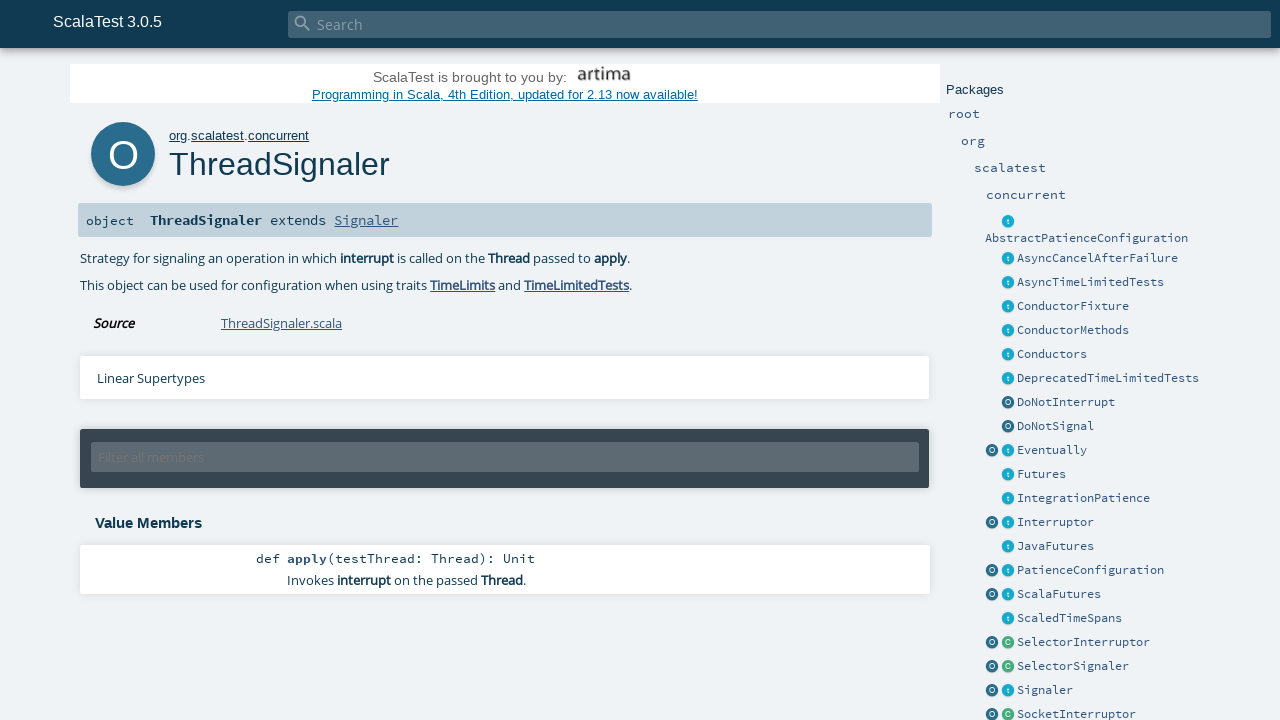

--- FILE ---
content_type: text/html; charset=UTF-8
request_url: https://www.scalatest.org/scaladoc/3.0.5/org/scalatest/concurrent/ThreadSignaler$.html
body_size: 48368
content:
<!DOCTYPE html >
<html>
        <head>
          <meta http-equiv="X-UA-Compatible" content="IE=edge" />
          <meta name="viewport" content="width=device-width, initial-scale=1.0, maximum-scale=1.0, user-scalable=no" />
          <title>ScalaTest 3.0.5  - org.scalatest.concurrent.ThreadSignaler</title>
          <meta name="description" content="ScalaTest 3.0.5 - org.scalatest.concurrent.ThreadSignaler" />
          <meta name="keywords" content="ScalaTest 3.0.5 org.scalatest.concurrent.ThreadSignaler" />
          <meta http-equiv="content-type" content="text/html; charset=UTF-8" />
          
      <link href="../../../lib/index.css" media="screen" type="text/css" rel="stylesheet" />
      <link href="../../../lib/template.css" media="screen" type="text/css" rel="stylesheet" />
      <link href="../../../lib/diagrams.css" media="screen" type="text/css" rel="stylesheet" id="diagrams-css" />
      <script type="text/javascript" src="../../../lib/jquery.js"></script>
      <script type="text/javascript" src="../../../lib/jquery.panzoom.min.js"></script>
      <script type="text/javascript" src="../../../lib/jquery.mousewheel.min.js"></script>
      <script type="text/javascript" src="../../../lib/index.js"></script>
      <script type="text/javascript" src="../../../index.js"></script>
      <script type="text/javascript" src="../../../lib/scheduler.js"></script>
      <script type="text/javascript" src="../../../lib/template.js"></script>
      <script type="text/javascript" src="../../../lib/tools.tooltip.js"></script>
      
      <script type="text/javascript">
        /* this variable can be used by the JS to determine the path to the root document */
        var toRoot = '../../../';
      </script>
    


<!-- gtag [javascript] -->

<script async src="https://www.googletagmanager.com/gtag/js?id=G-NJWCS90VG5"></script>

<script defer>

window.dataLayer = window.dataLayer || [];

function gtag(){dataLayer.push(arguments);}

gtag('js', new Date());

gtag('config', 'G-NJWCS90VG5');

</script>
        </head>
        <body>
      <div id="search">
        <span id="doc-title">ScalaTest 3.0.5<span id="doc-version"></span></span>
        <span class="close-results"><span class="left">&lt;</span> Back</span>
        <div id="textfilter">
          <span class="input">
            <input autocapitalize="none" placeholder="Search" id="index-input" type="text" accesskey="/" />
            <i class="clear material-icons"></i>
            <i id="search-icon" class="material-icons"></i>
          </span>
        </div>
    </div>
      <div id="search-results">
        <div id="search-progress">
          <div id="progress-fill"></div>
        </div>
        <div id="results-content">
          <div id="entity-results"></div>
          <div id="member-results"></div>
        </div>
      </div>
      <div id="content-scroll-container" style="-webkit-overflow-scrolling: touch;">
        <div id="content-container" style="-webkit-overflow-scrolling: touch;">
          <div id="subpackage-spacer">
            <div id="packages">
              <h1>Packages</h1>
              <ul>
                <li name="_root_.root" visbl="pub" class="indented0 " data-isabs="false" fullComment="yes" group="Ungrouped">
      <a id="_root_"></a><a id="root:_root_"></a>
      <span class="permalink">
      <a href="index.html#_root_" title="Permalink">
        <i class="material-icons"></i>
      </a>
    </span>
      <span class="modifier_kind">
        <span class="modifier"></span>
        <span class="kind">package</span>
      </span>
      <span class="symbol">
        <a title="" href="../../../index.html"><span class="name">root</span></a>
      </span>
      
      <div class="fullcomment"><dl class="attributes block"> <dt>Definition Classes</dt><dd><a href="../../../index.html" class="extype" name="_root_">root</a></dd></dl></div>
    </li><li name="_root_.org" visbl="pub" class="indented1 " data-isabs="false" fullComment="yes" group="Ungrouped">
      <a id="org"></a><a id="org:org"></a>
      <span class="permalink">
      <a href="index.html#org" title="Permalink">
        <i class="material-icons"></i>
      </a>
    </span>
      <span class="modifier_kind">
        <span class="modifier"></span>
        <span class="kind">package</span>
      </span>
      <span class="symbol">
        <a title="" href="../../index.html"><span class="name">org</span></a>
      </span>
      
      <div class="fullcomment"><dl class="attributes block"> <dt>Definition Classes</dt><dd><a href="../../../index.html" class="extype" name="_root_">root</a></dd></dl></div>
    </li><li name="org.scalatest" visbl="pub" class="indented2 " data-isabs="false" fullComment="yes" group="Ungrouped">
      <a id="scalatest"></a><a id="scalatest:scalatest"></a>
      <span class="permalink">
      <a href="../org/index.html#scalatest" title="Permalink">
        <i class="material-icons"></i>
      </a>
    </span>
      <span class="modifier_kind">
        <span class="modifier"></span>
        <span class="kind">package</span>
      </span>
      <span class="symbol">
        <a title="ScalaTest's main traits, classes, and other members, including members supporting ScalaTest's DSL for the Scala interpreter." href="../index.html"><span class="name">scalatest</span></a>
      </span>
      
      <p class="shortcomment cmt">ScalaTest's main traits, classes, and other members, including members supporting ScalaTest's DSL for the Scala interpreter.</p><div class="fullcomment"><div class="comment cmt"><p>ScalaTest's main traits, classes, and other members, including members supporting ScalaTest's DSL for the Scala interpreter.
</p></div><dl class="attributes block"> <dt>Definition Classes</dt><dd><a href="../../index.html" class="extype" name="org">org</a></dd></dl></div>
    </li><li name="org.scalatest.concurrent" visbl="pub" class="indented3 " data-isabs="false" fullComment="yes" group="Ungrouped">
      <a id="concurrent"></a><a id="concurrent:concurrent"></a>
      <span class="permalink">
      <a href="../../org/scalatest/index.html#concurrent" title="Permalink">
        <i class="material-icons"></i>
      </a>
    </span>
      <span class="modifier_kind">
        <span class="modifier"></span>
        <span class="kind">package</span>
      </span>
      <span class="symbol">
        <a title="ScalaTest's main traits, classes, and other members, including members supporting ScalaTest's DSL for the Scala interpreter." href="index.html"><span class="name">concurrent</span></a>
      </span>
      
      <p class="shortcomment cmt">ScalaTest's main traits, classes, and other members, including members supporting ScalaTest's DSL for the Scala interpreter.</p><div class="fullcomment"><div class="comment cmt"><p>ScalaTest's main traits, classes, and other members, including members supporting ScalaTest's DSL for the Scala interpreter.
</p></div><dl class="attributes block"> <dt>Definition Classes</dt><dd><a href="../index.html" class="extype" name="org.scalatest">scalatest</a></dd></dl></div>
    </li><li class="current-entities indented3">
                        <span class="separator"></span>
                        <a class="trait" href="AbstractPatienceConfiguration.html" title="Trait that defines an abstract patienceConfig method that is implemented in PatienceConfiguration and can be overriden in stackable modification traits such as IntegrationPatience."></a>
                        <a href="AbstractPatienceConfiguration.html" title="Trait that defines an abstract patienceConfig method that is implemented in PatienceConfiguration and can be overriden in stackable modification traits such as IntegrationPatience.">AbstractPatienceConfiguration</a>
                      </li><li class="current-entities indented3">
                        <span class="separator"></span>
                        <a class="trait" href="AsyncCancelAfterFailure.html" title="Trait that when mixed into a AsyncTestSuite cancels any remaining tests in that AsyncTestSuite instance after a test fails."></a>
                        <a href="AsyncCancelAfterFailure.html" title="Trait that when mixed into a AsyncTestSuite cancels any remaining tests in that AsyncTestSuite instance after a test fails.">AsyncCancelAfterFailure</a>
                      </li><li class="current-entities indented3">
                        <span class="separator"></span>
                        <a class="trait" href="AsyncTimeLimitedTests.html" title="Trait that when mixed into an asynchronous suite class establishes a time limit for its tests."></a>
                        <a href="AsyncTimeLimitedTests.html" title="Trait that when mixed into an asynchronous suite class establishes a time limit for its tests.">AsyncTimeLimitedTests</a>
                      </li><li class="current-entities indented3">
                        <span class="separator"></span>
                        <a class="trait" href="ConductorFixture.html" title="Trait that can pass a new Conductor fixture into tests."></a>
                        <a href="ConductorFixture.html" title="Trait that can pass a new Conductor fixture into tests.">ConductorFixture</a>
                      </li><li class="current-entities indented3">
                        <span class="separator"></span>
                        <a class="trait" href="ConductorMethods.html" title="Trait that provides each test with access to a new Conductor via methods."></a>
                        <a href="ConductorMethods.html" title="Trait that provides each test with access to a new Conductor via methods.">ConductorMethods</a>
                      </li><li class="current-entities indented3">
                        <span class="separator"></span>
                        <a class="trait" href="Conductors.html" title="Trait whose Conductor member facilitates the testing of classes, traits, and libraries designed to be used by multiple threads concurrently."></a>
                        <a href="Conductors.html" title="Trait whose Conductor member facilitates the testing of classes, traits, and libraries designed to be used by multiple threads concurrently.">Conductors</a>
                      </li><li class="current-entities indented3">
                        <span class="separator"></span>
                        <a class="trait" href="DeprecatedTimeLimitedTests.html" title="Trait that when mixed into a suite class establishes a time limit for its tests."></a>
                        <a href="DeprecatedTimeLimitedTests.html" title="Trait that when mixed into a suite class establishes a time limit for its tests.">DeprecatedTimeLimitedTests</a>
                      </li><li class="current-entities indented3">
                        <span class="separator"></span>
                        <a class="object" href="DoNotInterrupt$.html" title="Interruption strategy in which nothing is done to try and interrupt an operation."></a>
                        <a href="DoNotInterrupt$.html" title="Interruption strategy in which nothing is done to try and interrupt an operation.">DoNotInterrupt</a>
                      </li><li class="current-entities indented3">
                        <span class="separator"></span>
                        <a class="object" href="DoNotSignal$.html" title="Signaling strategy in which nothing is done to try and signal or interrupt an operation."></a>
                        <a href="DoNotSignal$.html" title="Signaling strategy in which nothing is done to try and signal or interrupt an operation.">DoNotSignal</a>
                      </li><li class="current-entities indented3">
                        <a class="object" href="Eventually$.html" title="Companion object that facilitates the importing of Eventually members as an alternative to mixing in the trait."></a>
                        <a class="trait" href="Eventually.html" title="Trait that provides the eventually construct, which periodically retries executing a passed by-name parameter, until it either succeeds or the configured timeout has been surpassed."></a>
                        <a href="Eventually.html" title="Trait that provides the eventually construct, which periodically retries executing a passed by-name parameter, until it either succeeds or the configured timeout has been surpassed.">Eventually</a>
                      </li><li class="current-entities indented3">
                        <span class="separator"></span>
                        <a class="trait" href="Futures.html" title="Trait that facilitates testing with futures."></a>
                        <a href="Futures.html" title="Trait that facilitates testing with futures.">Futures</a>
                      </li><li class="current-entities indented3">
                        <span class="separator"></span>
                        <a class="trait" href="IntegrationPatience.html" title="Stackable modification trait for PatienceConfiguration that provides default timeout and interval values appropriate for integration testing."></a>
                        <a href="IntegrationPatience.html" title="Stackable modification trait for PatienceConfiguration that provides default timeout and interval values appropriate for integration testing.">IntegrationPatience</a>
                      </li><li class="current-entities indented3">
                        <a class="object" href="Interruptor$.html" title="Companion object that provides a factory method for an Interruptor defined in terms of a function from a function of type Thread to Unit."></a>
                        <a class="trait" href="Interruptor.html" title="Strategy for interrupting an operation after a timeout expires."></a>
                        <a href="Interruptor.html" title="Strategy for interrupting an operation after a timeout expires.">Interruptor</a>
                      </li><li class="current-entities indented3">
                        <span class="separator"></span>
                        <a class="trait" href="JavaFutures.html" title="Provides an implicit conversion from java.util.concurrent.Future[T] to FutureConcept[T]."></a>
                        <a href="JavaFutures.html" title="Provides an implicit conversion from java.util.concurrent.Future[T] to FutureConcept[T].">JavaFutures</a>
                      </li><li class="current-entities indented3">
                        <a class="object" href="PatienceConfiguration$.html" title=""></a>
                        <a class="trait" href="PatienceConfiguration.html" title="Trait providing methods and classes used to configure timeouts and, where relevant, the interval between retries."></a>
                        <a href="PatienceConfiguration.html" title="Trait providing methods and classes used to configure timeouts and, where relevant, the interval between retries.">PatienceConfiguration</a>
                      </li><li class="current-entities indented3">
                        <a class="object" href="ScalaFutures$.html" title="Companion object that facilitates the importing of ScalaFutures members as an alternative to mixing in the trait."></a>
                        <a class="trait" href="ScalaFutures.html" title="Provides an implicit conversion from scala.concurrent.Future[T] to FutureConcept[T]."></a>
                        <a href="ScalaFutures.html" title="Provides an implicit conversion from scala.concurrent.Future[T] to FutureConcept[T].">ScalaFutures</a>
                      </li><li class="current-entities indented3">
                        <span class="separator"></span>
                        <a class="trait" href="ScaledTimeSpans.html" title="Trait providing a scaled method that can be used to scale time Spans used during the testing of asynchronous operations."></a>
                        <a href="ScaledTimeSpans.html" title="Trait providing a scaled method that can be used to scale time Spans used during the testing of asynchronous operations.">ScaledTimeSpans</a>
                      </li><li class="current-entities indented3">
                        <a class="object" href="SelectorInterruptor$.html" title="Companion object that provides a factory method for a SelectorInterruptor."></a>
                        <a class="class" href="SelectorInterruptor.html" title="Strategy for interrupting an operation in which wakeup is called on the java.nio.channels.Selector passed to the constructor."></a>
                        <a href="SelectorInterruptor.html" title="Strategy for interrupting an operation in which wakeup is called on the java.nio.channels.Selector passed to the constructor.">SelectorInterruptor</a>
                      </li><li class="current-entities indented3">
                        <a class="object" href="SelectorSignaler$.html" title="Companion object that provides a factory method for a SelectorSignaler."></a>
                        <a class="class" href="SelectorSignaler.html" title="Strategy for signaling an operation in which wakeup is called on the java.nio.channels.Selector passed to the constructor."></a>
                        <a href="SelectorSignaler.html" title="Strategy for signaling an operation in which wakeup is called on the java.nio.channels.Selector passed to the constructor.">SelectorSignaler</a>
                      </li><li class="current-entities indented3">
                        <a class="object" href="Signaler$.html" title="Companion object that provides a factory method for a Singlaer defined in terms of a function from a function of type Thread to Unit."></a>
                        <a class="trait" href="Signaler.html" title="Strategy for signaling an operation after a timeout expires."></a>
                        <a href="Signaler.html" title="Strategy for signaling an operation after a timeout expires.">Signaler</a>
                      </li><li class="current-entities indented3">
                        <a class="object" href="SocketInterruptor$.html" title="Companion object that provides a factory method for a SocketInterruptor."></a>
                        <a class="class" href="SocketInterruptor.html" title="Strategy for interrupting an operation in which close is called on the java.net.Socket passed to the constructor."></a>
                        <a href="SocketInterruptor.html" title="Strategy for interrupting an operation in which close is called on the java.net.Socket passed to the constructor.">SocketInterruptor</a>
                      </li><li class="current-entities indented3">
                        <a class="object" href="SocketSignaler$.html" title="Companion object that provides a factory method for a SocketSignaler."></a>
                        <a class="class" href="SocketSignaler.html" title="Strategy for signaling an operation in which close is called on the java.net.Socket passed to the constructor."></a>
                        <a href="SocketSignaler.html" title="Strategy for signaling an operation in which close is called on the java.net.Socket passed to the constructor.">SocketSignaler</a>
                      </li><li class="current-entities indented3">
                        <span class="separator"></span>
                        <a class="object" href="ThreadInterruptor$.html" title="Strategy for interrupting an operation in which interrupt is called on the Thread passed to apply."></a>
                        <a href="ThreadInterruptor$.html" title="Strategy for interrupting an operation in which interrupt is called on the Thread passed to apply.">ThreadInterruptor</a>
                      </li><li class="current-entities indented3">
                        <span class="separator"></span>
                        <a class="object" href="" title="Strategy for signaling an operation in which interrupt is called on the Thread passed to apply."></a>
                        <a href="" title="Strategy for signaling an operation in which interrupt is called on the Thread passed to apply.">ThreadSignaler</a>
                      </li><li class="current-entities indented3">
                        <span class="separator"></span>
                        <a class="trait" href="TimeLimitedTests.html" title="Trait that when mixed into a suite class establishes a time limit for its tests."></a>
                        <a href="TimeLimitedTests.html" title="Trait that when mixed into a suite class establishes a time limit for its tests.">TimeLimitedTests</a>
                      </li><li class="current-entities indented3">
                        <a class="object" href="TimeLimits$.html" title="Companion object that facilitates the importing of Timeouts members as an alternative to mixing in the trait."></a>
                        <a class="trait" href="TimeLimits.html" title="Trait that provides failAfter and cancelAfter methods, which allow you to specify a time limit for an operation passed as a by-name parameter, as well as a way to signal it if the operation exceeds its time limit."></a>
                        <a href="TimeLimits.html" title="Trait that provides failAfter and cancelAfter methods, which allow you to specify a time limit for an operation passed as a by-name parameter, as well as a way to signal it if the operation exceeds its time limit.">TimeLimits</a>
                      </li><li class="current-entities indented3">
                        <a class="object" href="Timeouts$.html" title="Companion object that facilitates the importing of Timeouts members as an alternative to mixing in the trait."></a>
                        <a class="trait" href="Timeouts.html" title="This trait has been deprecated and will be removed in a later version of ScalaTest. Please use trait TimeLimits instead."></a>
                        <a href="Timeouts.html" title="This trait has been deprecated and will be removed in a later version of ScalaTest. Please use trait TimeLimits instead.">Timeouts</a>
                      </li><li class="current-entities indented3">
                        <a class="object" href="Waiters$.html" title="Companion object that facilitates the importing of Waiters members as an alternative to mixing in the trait."></a>
                        <a class="trait" href="Waiters.html" title="Trait that facilitates performing assertions outside the main test thread, such as assertions in callback methods that are invoked asynchronously."></a>
                        <a href="Waiters.html" title="Trait that facilitates performing assertions outside the main test thread, such as assertions in callback methods that are invoked asynchronously.">Waiters</a>
                      </li>
              </ul>
            </div>
          </div>
          <div id="content">
            <body class="object value">

<!-- Top of doc.scalatest.org [javascript] -->

<script id="adsArtimaScript" type="text/javascript" src="https://www.artima.com/assets/javascripts/3cbad67e7fa9539151489fd25cf64fdd-ads.js?product=ScalaTest"></script>

      <div id="definition">
        <div class="big-circle object">o</div>
        <p id="owner"><a href="../../index.html" class="extype" name="org">org</a>.<a href="../index.html" class="extype" name="org.scalatest">scalatest</a>.<a href="index.html" class="extype" name="org.scalatest.concurrent">concurrent</a></p>
        <h1>ThreadSignaler<span class="permalink">
      <a href="../../../org/scalatest/concurrent/ThreadSignaler$.html" title="Permalink">
        <i class="material-icons"></i>
      </a>
    </span></h1>
        <h3><span class="morelinks"></span></h3>
      </div>

      <h4 id="signature" class="signature">
      <span class="modifier_kind">
        <span class="modifier"></span>
        <span class="kind">object</span>
      </span>
      <span class="symbol">
        <span class="name">ThreadSignaler</span><span class="result"> extends <a href="Signaler.html" class="extype" name="org.scalatest.concurrent.Signaler">Signaler</a></span>
      </span>
      </h4>

      
          <div id="comment" class="fullcommenttop"><div class="comment cmt"><p>Strategy for signaling an operation in which <code>interrupt</code> is called on the <code>Thread</code> passed
to <code>apply</code>.</p><p>This object can be used for configuration when using traits <a href="TimeLimits.html"><code>TimeLimits</code></a>
and <a href="TimeLimitedTests.html"><code>TimeLimitedTests</code></a>.</p></div><dl class="attributes block"> <dt>Source</dt><dd><a href="https://github.com/scalatest/scalatest/tree/release-3.0.5/scalatest//src/main/scala/org/scalatest/concurrent/ThreadSignaler.scala" target="_blank">ThreadSignaler.scala</a></dd></dl><div class="toggleContainer block">
          <span class="toggle">
            Linear Supertypes
          </span>
          <div class="superTypes hiddenContent"><a href="Signaler.html" class="extype" name="org.scalatest.concurrent.Signaler">Signaler</a>, <span class="extype" name="scala.AnyRef">AnyRef</span>, <span class="extype" name="scala.Any">Any</span></div>
        </div></div>
        

      <div id="mbrsel">
        <div class="toggle"></div>
        <div id="memberfilter">
          <i class="material-icons arrow"></i>
          <span class="input">
            <input id="mbrsel-input" placeholder="Filter all members" type="text" accesskey="/" />
          </span>
          <i class="clear material-icons"></i>
        </div>
        <div id="filterby">
          <div id="order">
            <span class="filtertype">Ordering</span>
            <ol>
              
              <li class="alpha in"><span>Alphabetic</span></li>
              <li class="inherit out"><span>By Inheritance</span></li>
            </ol>
          </div>
          <div class="ancestors">
                  <span class="filtertype">Inherited<br />
                  </span>
                  <ol id="linearization">
                    <li class="in" name="org.scalatest.concurrent.ThreadSignaler"><span>ThreadSignaler</span></li><li class="in" name="org.scalatest.concurrent.Signaler"><span>Signaler</span></li><li class="in" name="scala.AnyRef"><span>AnyRef</span></li><li class="in" name="scala.Any"><span>Any</span></li>
                  </ol>
                </div><div class="ancestors">
              <span class="filtertype"></span>
              <ol>
                <li class="hideall out"><span>Hide All</span></li>
                <li class="showall in"><span>Show All</span></li>
              </ol>
            </div>
          <div id="visbl">
              <span class="filtertype">Visibility</span>
              <ol><li class="public in"><span>Public</span></li><li class="all out"><span>All</span></li></ol>
            </div>
        </div>
      </div>

      <div id="template">
        <div id="allMembers">
        

        

        

        <div class="values members">
              <h3>Value Members</h3>
              <ol>
                <li name="scala.AnyRef#!=" visbl="pub" class="indented0 " data-isabs="false" fullComment="yes" group="Ungrouped">
      <a id="!=(x$1:Any):Boolean"></a><a id="!=(Any):Boolean"></a>
      <span class="permalink">
      <a href="../../../org/scalatest/concurrent/ThreadSignaler$.html#!=(x$1:Any):Boolean" title="Permalink">
        <i class="material-icons"></i>
      </a>
    </span>
      <span class="modifier_kind">
        <span class="modifier">final </span>
        <span class="kind">def</span>
      </span>
      <span class="symbol">
        <span title="gt4s: $bang$eq" class="name">!=</span><span class="params">(<span name="arg0">arg0: <span class="extype" name="scala.Any">Any</span></span>)</span><span class="result">: <span class="extype" name="scala.Boolean">Boolean</span></span>
      </span>
      
      <div class="fullcomment"><dl class="attributes block"> <dt>Definition Classes</dt><dd>AnyRef → Any</dd></dl></div>
    </li><li name="scala.AnyRef###" visbl="pub" class="indented0 " data-isabs="false" fullComment="yes" group="Ungrouped">
      <a id="##():Int"></a>
      <span class="permalink">
      <a href="../../../org/scalatest/concurrent/ThreadSignaler$.html###():Int" title="Permalink">
        <i class="material-icons"></i>
      </a>
    </span>
      <span class="modifier_kind">
        <span class="modifier">final </span>
        <span class="kind">def</span>
      </span>
      <span class="symbol">
        <span title="gt4s: $hash$hash" class="name">##</span><span class="params">()</span><span class="result">: <span class="extype" name="scala.Int">Int</span></span>
      </span>
      
      <div class="fullcomment"><dl class="attributes block"> <dt>Definition Classes</dt><dd>AnyRef → Any</dd></dl></div>
    </li><li name="scala.AnyRef#==" visbl="pub" class="indented0 " data-isabs="false" fullComment="yes" group="Ungrouped">
      <a id="==(x$1:Any):Boolean"></a><a id="==(Any):Boolean"></a>
      <span class="permalink">
      <a href="../../../org/scalatest/concurrent/ThreadSignaler$.html#==(x$1:Any):Boolean" title="Permalink">
        <i class="material-icons"></i>
      </a>
    </span>
      <span class="modifier_kind">
        <span class="modifier">final </span>
        <span class="kind">def</span>
      </span>
      <span class="symbol">
        <span title="gt4s: $eq$eq" class="name">==</span><span class="params">(<span name="arg0">arg0: <span class="extype" name="scala.Any">Any</span></span>)</span><span class="result">: <span class="extype" name="scala.Boolean">Boolean</span></span>
      </span>
      
      <div class="fullcomment"><dl class="attributes block"> <dt>Definition Classes</dt><dd>AnyRef → Any</dd></dl></div>
    </li><li name="org.scalatest.concurrent.ThreadSignaler#apply" visbl="pub" class="indented0 " data-isabs="false" fullComment="yes" group="Ungrouped">
      <a id="apply(testThread:Thread):Unit"></a><a id="apply(Thread):Unit"></a>
      <span class="permalink">
      <a href="../../../org/scalatest/concurrent/ThreadSignaler$.html#apply(testThread:Thread):Unit" title="Permalink">
        <i class="material-icons"></i>
      </a>
    </span>
      <span class="modifier_kind">
        <span class="modifier"></span>
        <span class="kind">def</span>
      </span>
      <span class="symbol">
        <span class="name">apply</span><span class="params">(<span name="testThread">testThread: <span class="extype" name="java.lang.Thread">Thread</span></span>)</span><span class="result">: <span class="extype" name="scala.Unit">Unit</span></span>
      </span>
      
      <p class="shortcomment cmt">Invokes <code>interrupt</code> on the passed <code>Thread</code>.</p><div class="fullcomment"><div class="comment cmt"><p>Invokes <code>interrupt</code> on the passed <code>Thread</code>.
</p></div><dl class="paramcmts block"><dt class="param">testThread</dt><dd class="cmt"><p>the <code>Thread</code> to interrupt</p></dd></dl><dl class="attributes block"> <dt>Definition Classes</dt><dd><a href="" class="extype" name="org.scalatest.concurrent.ThreadSignaler">ThreadSignaler</a> → <a href="Signaler.html" class="extype" name="org.scalatest.concurrent.Signaler">Signaler</a></dd></dl></div>
    </li><li name="scala.Any#asInstanceOf" visbl="pub" class="indented0 " data-isabs="false" fullComment="yes" group="Ungrouped">
      <a id="asInstanceOf[T0]:T0"></a>
      <span class="permalink">
      <a href="../../../org/scalatest/concurrent/ThreadSignaler$.html#asInstanceOf[T0]:T0" title="Permalink">
        <i class="material-icons"></i>
      </a>
    </span>
      <span class="modifier_kind">
        <span class="modifier">final </span>
        <span class="kind">def</span>
      </span>
      <span class="symbol">
        <span class="name">asInstanceOf</span><span class="tparams">[<span name="T0">T0</span>]</span><span class="result">: <span class="extype" name="scala.Any.asInstanceOf.T0">T0</span></span>
      </span>
      
      <div class="fullcomment"><dl class="attributes block"> <dt>Definition Classes</dt><dd>Any</dd></dl></div>
    </li><li name="scala.AnyRef#clone" visbl="prt" class="indented0 " data-isabs="false" fullComment="yes" group="Ungrouped">
      <a id="clone():Object"></a><a id="clone():AnyRef"></a>
      <span class="permalink">
      <a href="../../../org/scalatest/concurrent/ThreadSignaler$.html#clone():Object" title="Permalink">
        <i class="material-icons"></i>
      </a>
    </span>
      <span class="modifier_kind">
        <span class="modifier"></span>
        <span class="kind">def</span>
      </span>
      <span class="symbol">
        <span class="name">clone</span><span class="params">()</span><span class="result">: <span class="extype" name="scala.AnyRef">AnyRef</span></span>
      </span>
      
      <div class="fullcomment"><dl class="attributes block"> <dt>Attributes</dt><dd>protected[<a href="../../../java/lang/index.html" class="extype" name="java.lang">java.lang</a>] </dd><dt>Definition Classes</dt><dd>AnyRef</dd><dt>Annotations</dt><dd>
                <span class="name">@native</span><span class="args">()</span>
              
                <span class="name">@throws</span><span class="args">(<span>
      
      <span class="defval" name="classOf[java.lang.CloneNotSupportedException]">...</span>
    </span>)</span>
              
        </dd></dl></div>
    </li><li name="scala.AnyRef#eq" visbl="pub" class="indented0 " data-isabs="false" fullComment="yes" group="Ungrouped">
      <a id="eq(x$1:AnyRef):Boolean"></a><a id="eq(AnyRef):Boolean"></a>
      <span class="permalink">
      <a href="../../../org/scalatest/concurrent/ThreadSignaler$.html#eq(x$1:AnyRef):Boolean" title="Permalink">
        <i class="material-icons"></i>
      </a>
    </span>
      <span class="modifier_kind">
        <span class="modifier">final </span>
        <span class="kind">def</span>
      </span>
      <span class="symbol">
        <span class="name">eq</span><span class="params">(<span name="arg0">arg0: <span class="extype" name="scala.AnyRef">AnyRef</span></span>)</span><span class="result">: <span class="extype" name="scala.Boolean">Boolean</span></span>
      </span>
      
      <div class="fullcomment"><dl class="attributes block"> <dt>Definition Classes</dt><dd>AnyRef</dd></dl></div>
    </li><li name="scala.AnyRef#equals" visbl="pub" class="indented0 " data-isabs="false" fullComment="yes" group="Ungrouped">
      <a id="equals(x$1:Any):Boolean"></a><a id="equals(Any):Boolean"></a>
      <span class="permalink">
      <a href="../../../org/scalatest/concurrent/ThreadSignaler$.html#equals(x$1:Any):Boolean" title="Permalink">
        <i class="material-icons"></i>
      </a>
    </span>
      <span class="modifier_kind">
        <span class="modifier"></span>
        <span class="kind">def</span>
      </span>
      <span class="symbol">
        <span class="name">equals</span><span class="params">(<span name="arg0">arg0: <span class="extype" name="scala.Any">Any</span></span>)</span><span class="result">: <span class="extype" name="scala.Boolean">Boolean</span></span>
      </span>
      
      <div class="fullcomment"><dl class="attributes block"> <dt>Definition Classes</dt><dd>AnyRef → Any</dd></dl></div>
    </li><li name="scala.AnyRef#finalize" visbl="prt" class="indented0 " data-isabs="false" fullComment="yes" group="Ungrouped">
      <a id="finalize():Unit"></a>
      <span class="permalink">
      <a href="../../../org/scalatest/concurrent/ThreadSignaler$.html#finalize():Unit" title="Permalink">
        <i class="material-icons"></i>
      </a>
    </span>
      <span class="modifier_kind">
        <span class="modifier"></span>
        <span class="kind">def</span>
      </span>
      <span class="symbol">
        <span class="name">finalize</span><span class="params">()</span><span class="result">: <span class="extype" name="scala.Unit">Unit</span></span>
      </span>
      
      <div class="fullcomment"><dl class="attributes block"> <dt>Attributes</dt><dd>protected[<a href="../../../java/lang/index.html" class="extype" name="java.lang">java.lang</a>] </dd><dt>Definition Classes</dt><dd>AnyRef</dd><dt>Annotations</dt><dd>
                <span class="name">@throws</span><span class="args">(<span>
      
      <span class="symbol">classOf[java.lang.Throwable]</span>
    </span>)</span>
              
        </dd></dl></div>
    </li><li name="scala.AnyRef#getClass" visbl="pub" class="indented0 " data-isabs="false" fullComment="yes" group="Ungrouped">
      <a id="getClass():Class[_]"></a>
      <span class="permalink">
      <a href="../../../org/scalatest/concurrent/ThreadSignaler$.html#getClass():Class[_]" title="Permalink">
        <i class="material-icons"></i>
      </a>
    </span>
      <span class="modifier_kind">
        <span class="modifier">final </span>
        <span class="kind">def</span>
      </span>
      <span class="symbol">
        <span class="name">getClass</span><span class="params">()</span><span class="result">: <span class="extype" name="java.lang.Class">Class</span>[_]</span>
      </span>
      
      <div class="fullcomment"><dl class="attributes block"> <dt>Definition Classes</dt><dd>AnyRef → Any</dd><dt>Annotations</dt><dd>
                <span class="name">@native</span><span class="args">()</span>
              
        </dd></dl></div>
    </li><li name="scala.AnyRef#hashCode" visbl="pub" class="indented0 " data-isabs="false" fullComment="yes" group="Ungrouped">
      <a id="hashCode():Int"></a>
      <span class="permalink">
      <a href="../../../org/scalatest/concurrent/ThreadSignaler$.html#hashCode():Int" title="Permalink">
        <i class="material-icons"></i>
      </a>
    </span>
      <span class="modifier_kind">
        <span class="modifier"></span>
        <span class="kind">def</span>
      </span>
      <span class="symbol">
        <span class="name">hashCode</span><span class="params">()</span><span class="result">: <span class="extype" name="scala.Int">Int</span></span>
      </span>
      
      <div class="fullcomment"><dl class="attributes block"> <dt>Definition Classes</dt><dd>AnyRef → Any</dd><dt>Annotations</dt><dd>
                <span class="name">@native</span><span class="args">()</span>
              
        </dd></dl></div>
    </li><li name="scala.Any#isInstanceOf" visbl="pub" class="indented0 " data-isabs="false" fullComment="yes" group="Ungrouped">
      <a id="isInstanceOf[T0]:Boolean"></a>
      <span class="permalink">
      <a href="../../../org/scalatest/concurrent/ThreadSignaler$.html#isInstanceOf[T0]:Boolean" title="Permalink">
        <i class="material-icons"></i>
      </a>
    </span>
      <span class="modifier_kind">
        <span class="modifier">final </span>
        <span class="kind">def</span>
      </span>
      <span class="symbol">
        <span class="name">isInstanceOf</span><span class="tparams">[<span name="T0">T0</span>]</span><span class="result">: <span class="extype" name="scala.Boolean">Boolean</span></span>
      </span>
      
      <div class="fullcomment"><dl class="attributes block"> <dt>Definition Classes</dt><dd>Any</dd></dl></div>
    </li><li name="scala.AnyRef#ne" visbl="pub" class="indented0 " data-isabs="false" fullComment="yes" group="Ungrouped">
      <a id="ne(x$1:AnyRef):Boolean"></a><a id="ne(AnyRef):Boolean"></a>
      <span class="permalink">
      <a href="../../../org/scalatest/concurrent/ThreadSignaler$.html#ne(x$1:AnyRef):Boolean" title="Permalink">
        <i class="material-icons"></i>
      </a>
    </span>
      <span class="modifier_kind">
        <span class="modifier">final </span>
        <span class="kind">def</span>
      </span>
      <span class="symbol">
        <span class="name">ne</span><span class="params">(<span name="arg0">arg0: <span class="extype" name="scala.AnyRef">AnyRef</span></span>)</span><span class="result">: <span class="extype" name="scala.Boolean">Boolean</span></span>
      </span>
      
      <div class="fullcomment"><dl class="attributes block"> <dt>Definition Classes</dt><dd>AnyRef</dd></dl></div>
    </li><li name="scala.AnyRef#notify" visbl="pub" class="indented0 " data-isabs="false" fullComment="yes" group="Ungrouped">
      <a id="notify():Unit"></a>
      <span class="permalink">
      <a href="../../../org/scalatest/concurrent/ThreadSignaler$.html#notify():Unit" title="Permalink">
        <i class="material-icons"></i>
      </a>
    </span>
      <span class="modifier_kind">
        <span class="modifier">final </span>
        <span class="kind">def</span>
      </span>
      <span class="symbol">
        <span class="name">notify</span><span class="params">()</span><span class="result">: <span class="extype" name="scala.Unit">Unit</span></span>
      </span>
      
      <div class="fullcomment"><dl class="attributes block"> <dt>Definition Classes</dt><dd>AnyRef</dd><dt>Annotations</dt><dd>
                <span class="name">@native</span><span class="args">()</span>
              
        </dd></dl></div>
    </li><li name="scala.AnyRef#notifyAll" visbl="pub" class="indented0 " data-isabs="false" fullComment="yes" group="Ungrouped">
      <a id="notifyAll():Unit"></a>
      <span class="permalink">
      <a href="../../../org/scalatest/concurrent/ThreadSignaler$.html#notifyAll():Unit" title="Permalink">
        <i class="material-icons"></i>
      </a>
    </span>
      <span class="modifier_kind">
        <span class="modifier">final </span>
        <span class="kind">def</span>
      </span>
      <span class="symbol">
        <span class="name">notifyAll</span><span class="params">()</span><span class="result">: <span class="extype" name="scala.Unit">Unit</span></span>
      </span>
      
      <div class="fullcomment"><dl class="attributes block"> <dt>Definition Classes</dt><dd>AnyRef</dd><dt>Annotations</dt><dd>
                <span class="name">@native</span><span class="args">()</span>
              
        </dd></dl></div>
    </li><li name="scala.AnyRef#synchronized" visbl="pub" class="indented0 " data-isabs="false" fullComment="yes" group="Ungrouped">
      <a id="synchronized[T0](x$1:=&gt;T0):T0"></a><a id="synchronized[T0](⇒T0):T0"></a>
      <span class="permalink">
      <a href="../../../org/scalatest/concurrent/ThreadSignaler$.html#synchronized[T0](x$1:=&gt;T0):T0" title="Permalink">
        <i class="material-icons"></i>
      </a>
    </span>
      <span class="modifier_kind">
        <span class="modifier">final </span>
        <span class="kind">def</span>
      </span>
      <span class="symbol">
        <span class="name">synchronized</span><span class="tparams">[<span name="T0">T0</span>]</span><span class="params">(<span name="arg0">arg0: ⇒ <span class="extype" name="java.lang.AnyRef.synchronized.T0">T0</span></span>)</span><span class="result">: <span class="extype" name="java.lang.AnyRef.synchronized.T0">T0</span></span>
      </span>
      
      <div class="fullcomment"><dl class="attributes block"> <dt>Definition Classes</dt><dd>AnyRef</dd></dl></div>
    </li><li name="scala.AnyRef#toString" visbl="pub" class="indented0 " data-isabs="false" fullComment="yes" group="Ungrouped">
      <a id="toString():String"></a>
      <span class="permalink">
      <a href="../../../org/scalatest/concurrent/ThreadSignaler$.html#toString():String" title="Permalink">
        <i class="material-icons"></i>
      </a>
    </span>
      <span class="modifier_kind">
        <span class="modifier"></span>
        <span class="kind">def</span>
      </span>
      <span class="symbol">
        <span class="name">toString</span><span class="params">()</span><span class="result">: <span class="extype" name="java.lang.String">String</span></span>
      </span>
      
      <div class="fullcomment"><dl class="attributes block"> <dt>Definition Classes</dt><dd>AnyRef → Any</dd></dl></div>
    </li><li name="scala.AnyRef#wait" visbl="pub" class="indented0 " data-isabs="false" fullComment="yes" group="Ungrouped">
      <a id="wait():Unit"></a>
      <span class="permalink">
      <a href="../../../org/scalatest/concurrent/ThreadSignaler$.html#wait():Unit" title="Permalink">
        <i class="material-icons"></i>
      </a>
    </span>
      <span class="modifier_kind">
        <span class="modifier">final </span>
        <span class="kind">def</span>
      </span>
      <span class="symbol">
        <span class="name">wait</span><span class="params">()</span><span class="result">: <span class="extype" name="scala.Unit">Unit</span></span>
      </span>
      
      <div class="fullcomment"><dl class="attributes block"> <dt>Definition Classes</dt><dd>AnyRef</dd><dt>Annotations</dt><dd>
                <span class="name">@throws</span><span class="args">(<span>
      
      <span class="defval" name="classOf[java.lang.InterruptedException]">...</span>
    </span>)</span>
              
        </dd></dl></div>
    </li><li name="scala.AnyRef#wait" visbl="pub" class="indented0 " data-isabs="false" fullComment="yes" group="Ungrouped">
      <a id="wait(x$1:Long,x$2:Int):Unit"></a><a id="wait(Long,Int):Unit"></a>
      <span class="permalink">
      <a href="../../../org/scalatest/concurrent/ThreadSignaler$.html#wait(x$1:Long,x$2:Int):Unit" title="Permalink">
        <i class="material-icons"></i>
      </a>
    </span>
      <span class="modifier_kind">
        <span class="modifier">final </span>
        <span class="kind">def</span>
      </span>
      <span class="symbol">
        <span class="name">wait</span><span class="params">(<span name="arg0">arg0: <span class="extype" name="scala.Long">Long</span></span>, <span name="arg1">arg1: <span class="extype" name="scala.Int">Int</span></span>)</span><span class="result">: <span class="extype" name="scala.Unit">Unit</span></span>
      </span>
      
      <div class="fullcomment"><dl class="attributes block"> <dt>Definition Classes</dt><dd>AnyRef</dd><dt>Annotations</dt><dd>
                <span class="name">@throws</span><span class="args">(<span>
      
      <span class="defval" name="classOf[java.lang.InterruptedException]">...</span>
    </span>)</span>
              
        </dd></dl></div>
    </li><li name="scala.AnyRef#wait" visbl="pub" class="indented0 " data-isabs="false" fullComment="yes" group="Ungrouped">
      <a id="wait(x$1:Long):Unit"></a><a id="wait(Long):Unit"></a>
      <span class="permalink">
      <a href="../../../org/scalatest/concurrent/ThreadSignaler$.html#wait(x$1:Long):Unit" title="Permalink">
        <i class="material-icons"></i>
      </a>
    </span>
      <span class="modifier_kind">
        <span class="modifier">final </span>
        <span class="kind">def</span>
      </span>
      <span class="symbol">
        <span class="name">wait</span><span class="params">(<span name="arg0">arg0: <span class="extype" name="scala.Long">Long</span></span>)</span><span class="result">: <span class="extype" name="scala.Unit">Unit</span></span>
      </span>
      
      <div class="fullcomment"><dl class="attributes block"> <dt>Definition Classes</dt><dd>AnyRef</dd><dt>Annotations</dt><dd>
                <span class="name">@native</span><span class="args">()</span>
              
                <span class="name">@throws</span><span class="args">(<span>
      
      <span class="defval" name="classOf[java.lang.InterruptedException]">...</span>
    </span>)</span>
              
        </dd></dl></div>
    </li>
              </ol>
            </div>

        

        
        </div>

        <div id="inheritedMembers">
        <div class="parent" name="org.scalatest.concurrent.Signaler">
              <h3>Inherited from <a href="Signaler.html" class="extype" name="org.scalatest.concurrent.Signaler">Signaler</a></h3>
            </div><div class="parent" name="scala.AnyRef">
              <h3>Inherited from <span class="extype" name="scala.AnyRef">AnyRef</span></h3>
            </div><div class="parent" name="scala.Any">
              <h3>Inherited from <span class="extype" name="scala.Any">Any</span></h3>
            </div>
        
        </div>

        <div id="groupedMembers">
        <div class="group" name="Ungrouped">
              <h3>Ungrouped</h3>
              
            </div>
        </div>

      </div>

      <div id="tooltip"></div>

      <div id="footer">  </div>
    </body>
          </div>
        </div>
      </div>
    </body>
      </html>


--- FILE ---
content_type: text/css; charset=UTF-8
request_url: https://www.scalatest.org/scaladoc/3.0.5/lib/template.css
body_size: 21123
content:
/* Reset */

html, body, div, span, object, iframe,
h1, h2, h3, h4, h5, h6, p, blockquote, pre,
a, abbr, acronym, address, code, pre,
del, dfn, em, img, q, dl, dt, dd, ol, ul, li,
fieldset, form, label, legend, input,
table, caption, tbody, tfoot, thead, tr, th, td {
  margin: 0;
  padding: 0;
  border: 0;
  font-weight: inherit;
  font-style: inherit;
  font-size: 100%;
  font-family: inherit;
  vertical-align: baseline;
}

table { border-collapse: separate; border-spacing: 0; }
caption, th, td { text-align: left; font-weight: normal; }
table, td, th { vertical-align: middle; }

textarea, input { outline: none; }

blockquote:before, blockquote:after, q:before, q:after { content: ""; }
blockquote, q { quotes: none; }

a img { border: none; }

input { border-width: 0px; }

/* Page */
body {
  overflow-x: hidden;
  font-family: Arial, sans-serif;
  background-color: #f0f3f6;
}

#footer {
  text-align: center;
  color: #858484;
  bottom: 0;
  min-height: 20px;
  margin: 0 1em 0.5em;
}

#content-container a[href] {
  text-decoration: underline;
  color: #315479;
}

#content-container a[href]:hover {
  text-decoration: none;
}

#types ol li > p {
  margin-top: 5px;
}

#types ol li:last-child {
  margin-bottom: 5px;
}

#definition {
  position: relative;
  display: block;
  padding: 5px 0;
  padding: 0;
  margin: 0.5em;
  min-height: 4.72em;
}

#definition > a > img {
  float: left;
  padding-right: 6px;
  padding-left: 5px;
}

#definition p + h1 {
  margin-top: 3px;
}

#definition > h1 {
  float: left;
  color: #103a51;
  display: inline-block;
  overflow: hidden;
  margin-top: 10px;
  font-size: 2.0em;
}

#definition h1 > a {
  color: #103a51 !important;
  text-decoration: none !important;
}

#template ol > li > span.permalink > a > i {
  transform: rotate(-45deg);
}

#definition #owner {
  color: #103a51;
  padding-top: 1.3em;
  font-size: 0.8em;
  overflow: hidden;
}

#definition > h3 {
  margin-top: 0.85em;
  padding: 0;
}

#definition #owner > a {
  color: #103a51;
}

#definition #owner > a:hover {
  text-decoration: none;
}

#signature {
  background-color: #c2d2dc;
  min-height: 18px;
  font-size: 0.9em;
  padding: 8px;
  color: #103a51;
  border-radius: 0.2em;
  margin: 0 0.5rem;
}

#signature > span.modifier_kind {
  display: inline;
  float: left;
  text-align: left;
  width: auto;
  position: static;
  padding-left: 0;
}

span.symbol > a {
  display: inline-block;
}

#signature > span.symbol {
  text-align: left;
  display: inline;
  padding-left: 0.7em;
}

/* Linear super types and known subclasses */
.hiddenContent {
  display: none;
}

.toggleContainer .toggle {
  position: relative;
  color: #103a51;
  margin-left: 0.3em;
  cursor: pointer;
  -webkit-touch-callout: none;
  -webkit-user-select: none;
  -khtml-user-select: none;
  -moz-user-select: none;
  -ms-user-select: none;
  user-select: none;
}

.toggleContainer .toggle > i {
  position: absolute;
  left: -1.5em;
  top: 0em;
  font-size: 1.3em;
  transition: 0.1s;
}

.toggleContainer .toggle.open > i {
  transform: rotate(90deg);
}

.toggleContainer .hiddenContent {
  margin-top: 1.5em;
}

#memberfilter > i.arrow {
  position: absolute;
  top: 0.45em;
  left: -0.9em;
  color: #fff;
  font-size: 1.3em;
  opacity: 0;
  transition: 0.1s;
  cursor: pointer;
}

#memberfilter > i.arrow.rotate {
  transform: rotate(90deg);
}

#memberfilter:hover > i.arrow {
  opacity: 1;
}

.big-circle {
  box-sizing: content-box;
  height: 5.7em;
  width: 5.7em;
  float: left;
  color: transparent;
}

.big-circle:hover {
  background-size: 5.7em;
}

.big-circle.class {
  background: url("class.svg") no-repeat center;
}

.big-circle.class-companion-object {
  background: url("class_comp.svg") no-repeat center;
}

.big-circle.object-companion-class {
  background: url("object_comp.svg") no-repeat center;
}

.big-circle.trait-companion-object {
  background: url("trait_comp.svg") no-repeat center;
}

.big-circle.object-companion-trait {
  background: url("object_comp_trait.svg") no-repeat center;
}

.big-circle.object {
  background: url("object.svg") no-repeat center;
}

.big-circle.trait {
  background: url("trait.svg") no-repeat center;
}

.big-circle.package {
  background: url("package.svg") no-repeat center;
}

body.abstract.type div.big-circle {
  background: url("abstract_type.svg") no-repeat center;
}

body.alias.type div.big-circle {
  background: url("abstract_type.svg") no-repeat center;
}

#template {
  margin: 0.9em 0.75em 0.75em;
  padding-bottom: 0.5em;
}

#template h3 {
  color: #103a51;
  height: 2em;
  padding: 1em 1em 2em;
  font-size: 1.2em;
}

#order {
  margin-top: 1.5em;
}

h3 {
  color: #103a51;
  padding: 5px 10px;
  font-size: 1em;
  font-weight: bold;
}

dl.attributes > dt {
  display: block;
  float: left;
  font-style: italic;
  font-weight: bold;
}

dl.attributes > dt.implicit {
  font-weight: bold;
  color: darkgreen;
}

dl.attributes > dd {
  display: block;
  padding-left: 10em;
  margin-bottom: 5px;
  min-height: 15px;
}

.values ol li:last-child {
  margin-bottom: 5px;
}

#constructors > h3 {
  height: 2em;
  padding: 1em 1em 2em;
  color: #2C475C;
}

#inheritedMembers > div.parent > h3 {
  height: 17px;
  font-style: italic;
}

#inheritedMembers > div.parent > h3 * {
  color: white;
}

#inheritedMembers > div.conversion > h3 {
  height: 2em;
  padding: 1em;
  font-style: italic;
  color: #2C475C;
}

#groupedMembers > div.group > h3 {
  color: #2C475C;
  height: 2em;
  padding: 1em 1em 2em;
}

/* Member cells */
div.members > ol {
  list-style: none;
}

div.members > ol > li {
  display: table;
  width: 100%;
  position: relative;
  background-color: #fff;
  border-radius: 0.2em;
  color: #103a51;
  padding: 5px 0 5px;
  margin-bottom: 0.4em;
  min-height: 3.7em;
  border-left: 0.25em solid white;
  -webkit-box-shadow: 0 0 10px rgba(0,0,0,0.1);
  box-shadow: 0 0 10px rgba(0,0,0,0.1);
  transition: 0.1s;
}

div.members > ol >li.selected,
div.members > ol > li:hover {
  background-color: #dae7f0;
  border-left-color: #dae7f0;
}

div.members > ol >li[fullComment=yes].selected,
div.members > ol > li[fullComment=yes]:hover {
  cursor: pointer;
  border-left: 0.25em solid #72D0EB;
}

div.members > ol > li:last-child {
  padding: 5px 0 5px;
}

/* Member signatures */

#tooltip {
  background: #EFD5B5;
  border: 1px solid gray;
  color: black;
  display: none;
  padding: 5px;
  position: absolute;
}

.signature {
  font-family: "Source Code Pro", "Monaco", "Ubuntu Mono Regular", "Lucida Console", monospace;
  font-size: 0.8rem;
  line-height: 18px;
  clear: both;
  display: block;
}

.modifier_kind {
  font-family: "Source Code Pro", "Monaco", "Ubuntu Mono Regular", "Lucida Console", monospace;
  font-size: 0.8rem;
  padding-right: 0.5em;
  text-align: right;
  display: table-cell;
  white-space: nowrap;
  width: 16em;
}

.symbol {
  font-family: "Source Code Pro", "Monaco", "Ubuntu Mono Regular", "Lucida Console", monospace;
}

a > .symbol > .name {
  text-decoration: underline;
}

a:hover > .symbol > .name {
  text-decoration: none;
}

.signature > a {
  text-decoration: none;
}

.signature > .symbol {
  display: inline;
}

.signature .name {
  display: inline-block;
  font-weight: bold;
}

span.symbol > span.name {
  font-weight: bold;
}

#types > ol > li > span.symbol > span.result {
  display: none;
}

#types > ol > li > span.symbol > span.result.alias,
#types > ol > li:hover > span.symbol > span.result,
#types > ol > li.open > span.symbol > span.result {
  display: inline;
}

.symbol > .implicit {
  display: inline-block;
  font-weight: bold;
  text-decoration: underline;
  color: darkgreen;
}

.symbol .shadowed {
  color: darkseagreen;
}

.symbol .params > .implicit {
  font-style: italic;
}

.symbol .deprecated {
  text-decoration: line-through;
}

.symbol .params .default {
  font-style: italic;
}

#template .closed {
  cursor: pointer;
}

#template .opened {
  cursor: pointer;
}

i.unfold-arrow {
  font-size: 1em;
  position: absolute;
  top: 0.55em;
  left: 0.7em;
  transition: 0.1s;
}

#template .modifier_kind.opened > i.unfold-arrow {
  transform: rotate(90deg);
}

#template .values .name {
  font-weight: 600;
  color: #315479;
}

#template .types .name {
  font-weight: 600;
  color: darkgreen;
}

.full-signature-usecase h4 span {
  font-size: 0.8rem;
}

.full-signature-usecase > #signature {
  padding-top: 0px;
  position: relative;
  top: 0;
}

/* Hide unfold arrow where appropriate */
#template li[fullComment=no] .modifier_kind > i.unfold-arrow,
div#definition > h4#signature > span.modifier_kind > i.unfold-arrow,
.full-signature-usecase > .signature > .closed > i.unfold-arrow,
.full-signature-usecase > .signature > .opened > i.unfold-arrow {
  display: none;
}

#template .full-signature-usecase > .signature > .closed {
  background: none;
}

#template .full-signature-usecase > .signature > .opened {
  background: none;
}

.full-signature-block {
  padding: 5px 0 0;
  border-top: 1px solid #EBEBEB;
  margin-top: 5px;
  margin-bottom: 5px;
}

#definition .morelinks {
  text-align: right;
  font-family: "Source Code Pro", "Monaco", "Ubuntu Mono Regular", "Lucida Console", monospace;
}

#definition .morelinks a {
  color: #103a51;
}

#template .members li .permalink {
  position: absolute;
  left: 0.25em;
  top: 0.95em;
}

#definition .permalink {
  display: none;
  color: black;
}

#definition .permalink a {
  color: #103a51;
  transform: rotate(-45deg);
}

#definition > h1 > span > a > i {
  font-size: 1.4rem;
}

#template ol > li > span.permalink > a > i {
  color: #fff;
}

#template .members li .permalink,
#definition .permalink a {
  display: none;
}

#template .members li:hover .permalink,
#definition:hover .permalink a {
  display: block;
}

#template .members li .permalink a,
#definition .permalink a {
  text-decoration: none;
  font-weight: bold;
}

/* Comments text formatting */

.cmt {
  color: #103a51;
}

.cmt p {
  margin: 0.7em 0;
}

.cmt p:first-child {
  margin-top: 0;
}

.cmt p:last-child {
  margin-bottom: 0;
}

.cmt h3,
.cmt h4,
.cmt h5,
.cmt h6 {
  margin-bottom: 0.7em;
  margin-top: 1.4em;
  display: block;
  text-align: left;
  font-weight: bold;
}

.cmt pre {
  padding: 0.5em;
  border: 0px solid #ddd;
  background-color: #fff;
  margin: 5px 0;
  display: block;
  font-family: "Source Code Pro", "Monaco", "Ubuntu Mono Regular", "Lucida Console", monospace;
  border-radius: 0.2em;
  overflow-x: auto;
}

.cmt pre span.ano {
  color: blue;
}

.cmt pre span.cmt {
  color: green;
}

.cmt pre span.kw {
  font-weight: bold;
}

.cmt pre span.lit {
  color: #c71585;
}

.cmt pre span.num {
  color: #1e90ff; /* dodgerblue */
}

.cmt pre span.std {
  color: #008080; /* teal */
}

.cmt ul {
  display: block;
  list-style: circle;
  padding-left: 20px;
}

.cmt ol {
  display: block;
  padding-left:20px;
}

.cmt ol.decimal {
  list-style: decimal;
}

.cmt ol.lowerAlpha {
  list-style: lower-alpha;
}

.cmt ol.upperAlpha {
  list-style: upper-alpha;
}

.cmt ol.lowerRoman {
  list-style: lower-roman;
}

.cmt ol.upperRoman {
  list-style: upper-roman;
}

.cmt li {
  display: list-item;
}

.cmt code {
  font-weight: bold;
}

.cmt a {
  font-style: bold;
}

.cmt em, .cmt i {
  font-style: italic;
}

.cmt strong, .cmt b {
  font-weight: bold;
}

/* Comments structured layout */

.group > div.comment {
  display: block;
  padding: 0 1.2em 1em;
  font-family: "Open Sans";
}

p.comment {
  display: block;
  margin-left: 14.7em;
  margin-top: 5px;
}

.shortcomment {
  display: block;
  margin: 5px 10px;
}

.shortcomment > span.badge {
  display: block;
  position: absolute;
  right: 0;
  top: 0.7em;
}

div.fullcommenttop {
  padding: 1em 0.8em;
}

div.fullcomment {
  margin: 5px 10px;
}

#template div.fullcommenttop,
#template div.fullcomment {
  display:none;
  margin: 0.5em 1em 0 0;
}

#template .shortcomment {
  margin: 5px 0 0 0;
  padding: 0;
  font-family: "Open Sans";
}

div.fullcomment .block {
  padding: 5px 0 0;
  border-top: 2px solid #fff;
  margin-top: 5px;
  overflow: hidden;
  font-family: "Open Sans";
}

div.fullcommenttop .block {
  position: relative;
  padding: 1em;
  margin: 0.5em 0;
  border-radius: 0.2em;
  background-color: #fff;
  -webkit-box-shadow: 0 0 10px rgba(0,0,0,0.1);
  box-shadow: 0 0 10px rgba(0,0,0,0.1);
}

div.fullcommenttop .toggleContainer {
  border-left: 0 solid #72D0EB;
  transition: 0.1s;
  cursor: pointer;
}

div.fullcommenttop .toggleContainer:hover {
  border-left: 0.25em solid #72D0EB;
}

div#comment,
div#mbrsel,
div#template,
div#footer {
  font-size: 0.8em;
}

#comment {
  font-family: "Open Sans";
}

#comment > dl {
  background: transparent;
  -webkit-box-shadow: none;
  box-shadow: none;
}

#comment > dl > div > ol {
  list-style-type: none;
}

div.fullcomment div.block ol li p,
div.fullcomment div.block ol li {
  display:inline
}

div.fullcomment .block > h5 {
  font-style: italic;
  font-weight: normal;
  display: inline-block;
}

div.fullcomment .comment {
  font-family: "Open Sans";
  margin: 5px 0 10px;
}

div.fullcommenttop .comment:last-child,
div.fullcomment .comment:last-child {
  margin-bottom: 0;
}

div.fullcommenttop dl.paramcmts {
  margin-bottom: 0.8em;
  padding-bottom: 0.8em;
}

div.fullcommenttop dl.paramcmts > dt,
div.fullcomment dl.paramcmts > dt {
  display: block;
  float: left;
  font-weight: bold;
  min-width: 70px;
}

div.fullcommenttop dl.paramcmts > dd,
div.fullcomment dl.paramcmts > dd {
  display: block;
  padding-left: 10px;
  margin-bottom: 5px;
  margin-left: 70px;
  min-height: 15px;
}

/* Members filter tool */

#memberfilter {
  position: relative;
  display: block;
  height: 2.7em;
  margin-bottom: 5px;
  margin-left: 1.5em;
}

#memberfilter > .input {
  display: block;
  position: absolute;
  top: 0;
  left: -1.65em;
  right: -0.2em;
  transition: 0.2s;
}

#memberfilter > .input > input {
  color: #fff;
  width: 100%;
  border-radius: 0.2em;
  padding: 0.5em;
  background: rgba(255, 255, 255, 0.2);
  font-family: "Open Sans";
}

#memberfilter > .clear {
  display: none;
  position: absolute;
  top: 0.55em;
  color: rgba(255, 255, 255, 0.4);
  right: 0;
  font-size: 1.2em;
}

#memberfilter > .clear:hover {
  color: #fff;
  cursor: pointer;
}

#mbrsel {
  display: block;
  padding: 1em 1em 0.5em;
  margin: 0.8em;
  border-radius: 0.2em;
  background-color: #364550;
  -webkit-box-shadow: 0 0 10px rgba(0,0,0,0.2);
  box-shadow: 0 0 10px rgba(0,0,0,0.2);
  position: relative;
}

#mbrsel > div.toggle {
  opacity: 0;
  position: absolute;
  left: 1.85em;
  top: 1.75em;
  width: 1em;
  height: 1em;
  -webkit-touch-callout: none;
  -webkit-user-select: none;
  -khtml-user-select: none;
  -moz-user-select: none;
  -ms-user-select: none;
  user-select: none;
  transition: 0.2s;
}

#mbrsel:hover > div.toggle {
  opacity: 1;
}

#mbrsel:hover #memberfilter > .input {
  left: 0.7em;
}

#mbrsel > div.toggle > i {
  cursor: pointer;
  position: absolute;
  left: 0;
  top: 0;
  color: #fff;
  -webkit-touch-callout: none;
  -webkit-user-select: none;
  -khtml-user-select: none;
  -moz-user-select: none;
  -ms-user-select: none;
  user-select: none;
}

#mbrsel > div.toggle.open > i {
  transform: rotate(90deg);
}

#mbrsel > div#filterby {
  display: none;
}

#mbrsel > div#filterby > div {
  margin-bottom: 5px;
}

#mbrsel > div#filterby > div:last-child {
  margin-bottom: 0;
}

#mbrsel > div#filterby > div > span.filtertype {
  color: #fff;
  padding: 4px;
  margin-right: 1em;
  float: left;
  display: inline-block;
  font-weight: bold;
  width: 4.5em;
}

#mbrsel > div#filterby > div > ol {
  display: inline-block;
}

#mbrsel > div#filterby > div > a {
  position:relative;
  top: -8px;
  font-size: 11px;
}

#mbrsel > div#filterby > div > ol#linearization {
  display: table;
  margin-left: 70px;
}

#mbrsel > div#filterby > div > ol#linearization > li.in {
  text-decoration: none;
  float: left;
  margin-right: 5px;
  background-position: right 0px;
}

#mbrsel > div#filterby > div > ol#linearization > li.in > span{
  float: left;
}

#mbrsel > div#filterby > div > ol#implicits {
  display: table;
  margin-left: 70px;
}

#mbrsel > div#filterby > div > ol#implicits > li {
  text-decoration: none;
  float: left;
  margin: 0.4em 0.4em 0.4em 0;
}

#mbrsel > div#filterby > div > ol#implicits > li.in {
  text-decoration: none;
  float: left;
}

#mbrsel > div#filterby > div > ol#implicits > li.in > span{
  float: left;
}

#mbrsel > div#filterby > div > ol > li {
  line-height: 1.5em;
  display: inline-block;
  cursor: pointer;
  -webkit-touch-callout: none;
  -webkit-user-select: none;
  -khtml-user-select: none;
  -moz-user-select: none;
  -ms-user-select: none;
  user-select: none;
}

#mbrsel > div#filterby > div > ol > li.in {
  text-decoration: none;
  float: left;
  margin-right: 5px;

  font-size: 0.8em;
  -webkit-border-radius: 0.2em;
  border-radius: 0.2em;
  padding: 5px 15px;
  cursor: pointer;
  background: #f16665;
  border-bottom: 2px solid #d64546;
  color: #fff;
  font-weight: 700;
}

#mbrsel > div#filterby > div > ol > li.in > span{
  float: left;
}

#mbrsel > div#filterby > div > ol > li.out {
  text-decoration: none;
  float: left;
  padding-right: 10px;
  margin-right: 5px;
  font-size: 0.8em;
  -webkit-border-radius: 0.2em;
  border-radius: 0.2em;
  padding: 5px 15px;
  cursor: pointer;
  background: #c2d2dc;
  border-bottom: 2px solid rgba(0, 0, 0, 0.1);
  color: #103a51;
  font-weight: 700;
}

#mbrsel > div#filterby > div > ol > li.out > span{
  float: left;
}

.badge {
  display: inline-block;
  padding: 0.3em 1em;
  font-size: 0.8em;
  font-weight: bold;
  color: #ffffff;
  white-space: nowrap;
  vertical-align: middle;
  background-color: #999999;
  -webkit-border-radius: 9px;
  -moz-border-radius: 9px;
  border-radius: 1em;
  font-family: "Open Sans";
}

.badge-red {
  background-color: #b94a48;
  margin-right: 0.8em !important;
}

/* Media query rules for smaller viewport */
@media only screen /* Large screen with a small window */
and (max-width: 650px)
,
screen /* HiDPI device like Nexus 5 */
and (max-device-width: 360px)
and (max-device-height: 640px)
and (-webkit-device-pixel-ratio: 3)
,
screen /* Most mobile devices  */
and (max-device-width: 480px)
and (orientation: portrait)
,
only screen /* iPhone 6 */
and (max-device-width: 667px)
and (-webkit-device-pixel-ratio: 2)
{
  body,
  body > h4#signature {
    min-width: 300px;
  }

  #template .modifier_kind {
    width: 1px;
    padding-left: 2.5em;
  }

  span.modifier_kind > span.modifier {
    display: none;
  }

  #definition {
    height: 6em;
  }

  #definition > h1 {
    font-size: 1em;
    margin-right: 0.3em;
  }

  #definition > h3 {
    float: left;
    margin: 0.3em 0;
  }

  #definition > #owner {
    padding-top: 2.6em;
  }

  #definition .morelinks {
    text-align: left;
    font-size: 0.8em;
  }

  .big-circle {
    margin-top: 0.6em;
  }
}

/* Media query rules specifically for mobile devices */
@media
screen /* HiDPI device like Nexus 5 */
and (max-device-width: 360px)
and (max-device-height: 640px)
and (-webkit-device-pixel-ratio: 3)
,
screen /* Most mobile devices  */
and (max-device-width: 480px)
and (orientation: portrait)
,
only screen /* iPhone 6 */
and (max-device-width: 667px)
and (-webkit-device-pixel-ratio: 2)
{
  #signature {
    font-size: 0.7em;
  }

  #definition > h1 {
    font-size: 1.3em;
  }

  #definition .morelinks {
    display: none;
  }

  #definition #owner {
    padding-top: 0.7em;
  }

  #signature > span.modifier_kind {
    width: auto;
  }

  div.fullcomment dl.attributes > dt {
    margin: 0.5em 0;
    clear: both;
  }

  div.fullcomment dl.attributes > dd {
    padding-left: 0;
    clear: both;
  }

  .big-circle {
    width: 3em;
    height: 3em;
    background-size: 3em !important;
    margin: 0.5em;
  }

  div#template {
    margin-bottom: 0.5em;
  }

  div#footer {
    font-size: 0.5em;
  }

  .shortcomment > span.badge {
    display: none;
  }
}


pre.stExamples {
  background-color: #1b3449;
  padding: 10px;
  color: white;
}

pre.stREPL {
  background-color: #1b3449;
  padding: 10px;
  color: white;
}

.stYellow {
  color: #cfc923;
}

.stCyan {
  color: #00dddd;
}

.stGreen {
  color: #00cc00;
}

.stRed {
  color: #dd2233;
}

pre.stHighlighted {
  font-family: "Lucida Console", Monaco, monospace;
  font-size: 95%;
  line-height: 110%;
  padding: 10px;
  background-color: #ecedec;
  color: black;
  text-align: left;
}

pre.stGray {
  font-family: "Lucida Console", Monaco, monospace;
  font-size: 95%;
  line-height: 110%;
  padding: 10px;
  background-color: #ecedec;
  color: black;
  text-align: left;
}

.stType {
  color: #418da7;
}

.stLiteral {
  color: #2b875e;
}

.stQuotedString {
  color: #2b875e;
}

.stReserved {
  color: #00008b;
}

.stBlockComment, .stLineComment {
  color: gray;
  font-style: italic;
}

table.stTable {
 border-collapse: collapse;
 border: 1px solid black;
}

th.stHeadingCell {
  background-color: #CCCCCC;
  border-width: 1px;
  padding: 3px;
  text-align: center;
  border: 1px solid black;
}

td.stTableCell {
  border-width: 1px;
  padding: 3px;
  text-align: center;
  border: 1px solid black;
}

td.usage {
  background-color: #EEEEEE;
  border-width: 1px;
  padding: 0.5em;
  border: 1px solid black;
}

img.stScreenShot {
  border:1px solid #333; 
}

